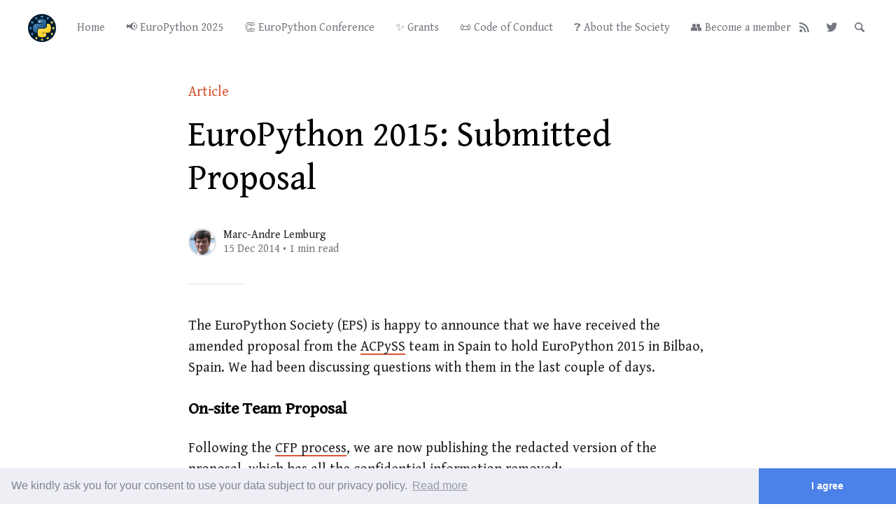

--- FILE ---
content_type: text/html; charset=utf-8
request_url: https://www.europython-society.org/europython-2015-submitted-proposal/
body_size: 4985
content:
<!DOCTYPE html>
<html lang="en">
<head>

	<meta charset="utf-8" />
	<meta http-equiv="X-UA-Compatible" content="IE=edge,chrome=1" />

	<title>EuroPython 2015: Submitted Proposal</title>
	<meta name="HandheldFriendly" content="True" />
	<meta name="viewport" content="width=device-width, initial-scale=1.0" />

	<link rel="stylesheet" type="text/css" href="/assets/css/style.css?v=d208e3f866" />
        <link rel="stylesheet" type="text/css" href="/assets/css/europython.css?v=d208e3f866" />
        <link href="https://fonts.googleapis.com/css2?family=Gentium+Book+Basic&display=swap" rel="stylesheet">

	<script>
			var siteUrl = 'https://www.europython-society.org';
	</script>

	<link rel="icon" href="/favicon.png" type="image/png" />
    <link rel="canonical" href="https://www.europython-society.org/europython-2015-submitted-proposal/" />
    <meta name="referrer" content="no-referrer-when-downgrade" />
    <link rel="amphtml" href="https://www.europython-society.org/europython-2015-submitted-proposal/amp/" />
    
    <meta property="og:site_name" content="EuroPython Society" />
    <meta property="og:type" content="article" />
    <meta property="og:title" content="EuroPython 2015: Submitted Proposal" />
    <meta property="og:description" content="The EuroPython Society (EPS) is happy to announce that we have received the amended proposal from the ACPySS team in Spain to hold EuroPython 2015 in Bilbao, Spain. We had been discussing questions with them in the last couple of days.  On-site Team Proposal Following the CFP process, we are" />
    <meta property="og:url" content="https://www.europython-society.org/europython-2015-submitted-proposal/" />
    <meta property="og:image" content="https://www.europython-society.org/content/images/2021/02/EPS-LinkedIn-Header-Logo-744x199-1.png" />
    <meta property="article:published_time" content="2014-12-15T10:32:15.000Z" />
    <meta property="article:modified_time" content="2014-12-15T10:32:15.000Z" />
    <meta name="twitter:card" content="summary_large_image" />
    <meta name="twitter:title" content="EuroPython 2015: Submitted Proposal" />
    <meta name="twitter:description" content="The EuroPython Society (EPS) is happy to announce that we have received the amended proposal from the ACPySS team in Spain to hold EuroPython 2015 in Bilbao, Spain. We had been discussing questions with them in the last couple of days.  On-site Team Proposal Following the CFP process, we are" />
    <meta name="twitter:url" content="https://www.europython-society.org/europython-2015-submitted-proposal/" />
    <meta name="twitter:image" content="https://www.europython-society.org/content/images/2021/02/EPS-LinkedIn-Header-Logo-744x199.png" />
    <meta name="twitter:label1" content="Written by" />
    <meta name="twitter:data1" content="Marc-Andre Lemburg" />
    <meta name="twitter:site" content="@europythons" />
    <meta name="twitter:creator" content="@malemburg" />
    <meta property="og:image:width" content="744" />
    <meta property="og:image:height" content="199" />
    
    <script type="application/ld+json">
{
    "@context": "https://schema.org",
    "@type": "Article",
    "publisher": {
        "@type": "Organization",
        "name": "EuroPython Society",
        "url": "https://www.europython-society.org/",
        "logo": {
            "@type": "ImageObject",
            "url": "https://www.europython-society.org/content/images/2021/02/EPS-Logo-v3-600px-round-alpha-3.png",
            "width": 60,
            "height": 60
        }
    },
    "author": {
        "@type": "Person",
        "name": "Marc-Andre Lemburg",
        "image": {
            "@type": "ImageObject",
            "url": "https://www.europython-society.org/content/images/2021/02/mal-business-2-446x446-1.png",
            "width": 446,
            "height": 446
        },
        "url": "https://www.europython-society.org/author/marc/",
        "sameAs": [
            "https://malemburg.com/",
            "https://twitter.com/malemburg"
        ]
    },
    "headline": "EuroPython 2015: Submitted Proposal",
    "url": "https://www.europython-society.org/europython-2015-submitted-proposal/",
    "datePublished": "2014-12-15T10:32:15.000Z",
    "dateModified": "2014-12-15T10:32:15.000Z",
    "description": "The EuroPython Society (EPS) is happy to announce that we have received the\namended proposal from the ACPySS [http://www.pyss.org/] team in Spain to hold\nEuroPython 2015 in Bilbao, Spain. We had been discussing questions with them in\nthe last couple of days.\n\nOn-site Team Proposal\nFollowing the CFP process\n[https://www.europython-society.org/post/101421890815/europython-2015-call-for-participation-on-site]\n, we are now publishing the redacted version of the proposal, which has all the\nconfidenti",
    "mainEntityOfPage": {
        "@type": "WebPage",
        "@id": "https://www.europython-society.org/"
    }
}
    </script>

    <meta name="generator" content="Ghost 4.48" />
    <link rel="alternate" type="application/rss+xml" title="EuroPython Society" href="https://www.europython-society.org/rss/" />
    
    <script defer src="/public/cards.min.js?v=d208e3f866"></script>
    <link rel="stylesheet" type="text/css" href="/public/cards.min.css?v=d208e3f866">
    <script>
  var gh_search_key = '4b78719af776d8eb6cf4fbd91c';
  var gh_search_migration = 'v2';
</script>

<script defer data-domain="europython-society.org" src="https://plausible.io/js/script.js"></script>
<style>:root {--ghost-accent-color: #15171A;}</style>
</head>

<body class="post-template">

	<div class="nav-header">
		<nav class="nav-wrapper" aria-label="Main">
				<span class="logo">
					<a href="https://www.europython-society.org" title="Home"><img src="https://www.europython-society.org/content/images/2021/02/EPS-Logo-v3-600px-round-alpha-3.png" alt="Logo" /></a>
				</span>
				<ul>
		<li class="nav-home"><a href="https://www.europython-society.org/"><span>Home</span></a></li>
		<li class="nav-europython-2025"><a href="https://ep2025.europython.eu/"><span>📢 EuroPython 2025</span></a></li>
		<li class="nav-europython-conference"><a href="https://www.europython-society.org/europython/"><span>👏 EuroPython Conference</span></a></li>
		<li class="nav-grants"><a href="https://www.europython-society.org/grants/"><span>✨ Grants</span></a></li>
		<li class="nav-code-of-conduct"><a href="https://www.europython-society.org/coc/"><span>📜 Code of Conduct</span></a></li>
		<li class="nav-about-the-society"><a href="https://www.europython-society.org/about/"><span>❓ About the Society</span></a></li>
		<li class="nav-become-a-member"><a href="https://www.europython-society.org/application/"><span>👥 Become a member</span></a></li>
</ul>

				<ul class="nav-meta">
  <li class="nav-rss">
    <a aria-label="RSS" href="https://www.europython-society.org/rss/" title="RSS" target="_blank">
      <i class="icon icon-rss" aria-hidden="true"></i>
      <span>RSS</span>
    </a>
  </li>
  <li class="nav-twitter">
    <a aria-label="Twitter" href="https://twitter.com/europythons" title="@europythons" target="_blank">
      <i class="icon icon-twitter" aria-hidden="true"></i>
      <span>@europythons</span>
    </a>
  </li>
  <li class="nav-search" style="display: none;">
    <a title="Search">
      <i class="icon icon-search" aria-hidden="true"></i>
      <span>Search</span>
    </a>
  </li>
</ul>
		</nav>

		<div class="nav-wrapper-control">
			<div class="inner">
				<a class="nav-menu" role="button"><i class="icon icon-menu" aria-hidden="true"></i>Menu</a>
				<a class="nav-search" style="display: none;" title="Search" role="button"><i class="icon icon-search" aria-hidden="true"></i></a>
			</div>
		</div>
	</div>
	<div class="nav-close" role="button" aria-label="Close"></div>

	<section class="page-wrapper">

		

<div class="progress-container">
	<span class="progress-bar"></span>
</div>

<header class="post-header ">
	<div class="inner">
		<span class="post-info">
			<span class="post-type">Article</span>
		</span>
		<h1 class="post-title">EuroPython 2015: Submitted Proposal</h1>
		<div class="post-meta">
			<div class="post-meta-avatars">
					<figure class="post-meta-avatar avatar">
						<a href="/author/marc/" class="author-avatar">
								<img class="author-profile-image" src="/content/images/2021/02/mal-business-2-446x446-1.png" alt="Marc-Andre Lemburg" />
						</a>
					</figure>
			</div>
			<h4 class="post-meta-author"><a href="/author/marc/">Marc-Andre Lemburg</a></h4>
			<time datetime="15-12-2014">15 Dec 2014</time> &bull; 1 min read
		</div>
	</div>
</header>

<main class="content" role="main">
	<article class="post no-image">
		<div class="inner">

			<section class="post-content">
				<!--kg-card-begin: html--><p>The EuroPython Society (EPS) is happy to announce that we have received the amended proposal from the <a href="http://www.pyss.org/" target="_blank">ACPySS</a> team in Spain to hold EuroPython 2015 in Bilbao, Spain. We had been discussing questions with them in the last couple of days.</p>
<h3>On-site Team Proposal</h3>
<p>Following the <a href="https://www.europython-society.org/post/101421890815/europython-2015-call-for-participation-on-site" target="_blank">CFP process</a>, we are now publishing the redacted version of the proposal, which has all the confidential information removed:</p>
<ul><li><a href="https://www.dropbox.com/s/bx19vj8xvwd8wc9/Proposal-Bilbao-final.pdf?dl=1" target="_blank">ACPySS proposal for EuroPython 2015 in Bilbao</a> (41MB PDF)</li>
</ul><p>The EPS board will now do a final review and announce the decision in the next two weeks (2014-12-26 latest).</p>
<h3>Please send your feedback</h3>
<p>We would like to encourage feedback from the EuroPython and Python community regarding the proposal. Please send your emails to the <a href="https://mail.python.org/mailman/listinfo/europython-improve" target="_blank">europython-improve mailing list</a> (you will have to sign up to that list before being able to post there).<br/><br/>Thank you,<br/>—<br/>EuroPython Society</p><!--kg-card-end: html-->
			</section>

			<section class="post-footer">

				<div class="post-share">
					<span class="post-info-label">Share</span>
					<a title="Twitter" aria-label="Twitter" class="twitter" href="https://twitter.com/share?text=EuroPython 2015: Submitted Proposal&url=https://www.europython-society.org/europython-2015-submitted-proposal/" onclick="window.open(this.href, 'twitter-share', 'width=550,height=235');return false;">
						<i class="icon icon-twitter" aria-hidden="true"></i>
					</a>
					<a title="Facebook" aria-label="Facebook" class="facebook" href="https://www.facebook.com/sharer/sharer.php?u=https://www.europython-society.org/europython-2015-submitted-proposal/" onclick="window.open(this.href, 'facebook-share','width=580,height=296');return false;">
						<i class="icon icon-facebook" aria-hidden="true"></i>
					</a>
					<a title="LinkedIn" aria-label="LinkedIn" class="linkedin" href="https://www.linkedin.com/shareArticle?mini=true&amp;url=https://www.europython-society.org/europython-2015-submitted-proposal//&amp;title=EuroPython 2015: Submitted Proposal" onclick="window.open(this.href, 'linkedin-share', 'width=930,height=720');return false;">
						<i class="icon icon-linkedin" aria-hidden="true"></i>
					</a>
					<a title="Email" aria-label="Email" class="email" href="mailto:?subject=EuroPython 2015: Submitted Proposal&amp;body=https://www.europython-society.org/europython-2015-submitted-proposal/">
						<i class="icon icon-mail" aria-hidden="true"></i>
					</a>
				</div>


			</section>


			<section class="post-comments">
				<a id="show-disqus" class="post-comments-activate">Show Comments</a>
			   <div id="disqus_thread"></div>
			</section>


			<aside class="post-nav">

					<a class="post-nav-next" href="/voted-in-new-eps-members/">
						<section class="post-nav-teaser">
							<i class="icon icon-arrow-left" aria-label="Next post"></i>
							<h2 class="post-nav-title">Voted in new EPS members</h2>
							<p class="post-nav-excerpt">We would like to welcome the next 16 new EPS members to&hellip;</p>
							<p class="post-nav-meta"><time datetime="23-12-2014">23 Dec 2014</time></p>
						</section>
					</a>

					<a class="post-nav-prev" href="/europython-2015-review-phase/">
						<section class="post-nav-teaser">
							<i class="icon icon-arrow-right" aria-label="Previous post"></i>
							<h2 class="post-nav-title">EuroPython 2015: Review Phase</h2>
							<p class="post-nav-excerpt">The EuroPython Society (EPS) is happy to announce that we have received&hellip;</p>
							<p class="post-nav-meta"><time datetime="03-12-2014">03 Dec 2014</time></p>
						</section>
					</a>
				<div class="clear"></div>
			</aside>

		</div>
	</article>
</main>





		<div class="search-wrapper">
			<div class="search">
		    <form class="search-form">
          <input class="search-field" type="text" placeholder="Search …">
          <button class="search-button" type="submit">
						<i class="icon icon-search" aria-hidden="true"></i>
					</button>
		    </form>
				<div class="popular-wrapper">
					<h4 class="popular-title">Topics</h4>
					<span class="popular-tags post-tags">
								<a href='/tag/call-for-venue/'>call for venue: 1</a>
								<a href='/tag/epc/'>EPC: 1</a>
								<a href='/tag/community/'>community: 1</a>
								<a href='/tag/code-of-conduct/'>code of conduct: 1</a>
					</span>
				</div>
				<div class="search-result"></div>
			</div>
			<button class="search-wrapper-close" aria-label="Close"></button>
		</div>

		<div class="nav-footer">
			<nav class="nav-wrapper" aria-label="Footer">
				<ul>
		<li class="nav-rss"><a href="https://www.europython-society.org/rss/"><span>RSS</span></a></li>
		<li class="nav-imprint-photo-references"><a href="https://www.europython-society.org/imprint/"><span>Imprint &amp; Photo References</span></a></li>
		<li class="nav-privacy"><a href="https://www.europython-society.org/privacy/"><span>Privacy</span></a></li>
		<li class="nav-contact"><a href="https://www.europython-society.org/contact/"><span>Contact</span></a></li>
		<li class="nav-code-of-conduct"><a href="https://www.europython-society.org/coc/"><span>Code of Conduct</span></a></li>
</ul>

				<span class="nav-credits">Published with <a href="https://ghost.org">Ghost</a> &bull; Theme based on <a href="https://github.com/zutrinken/attila">Attila</a></span>
			</nav>
			<p class="nav-copy">Copyright &copy; 2004-2026, <a href="http://www.europython-society.org/">EuroPython Society, Sweden</a>. "EuroPython" is a <a href="http://www.europython-society.org/trademarks">trademark</a> of the EuroPython Society.</p>
		</div>

	</section>

	<script type="text/javascript" src="/assets/js/script.js?v=d208e3f866"></script>

	<script>
  $(document).ready(function () {
		var viewport = $(window);
		var post = $('.post-content');
		// Responsive videos with fitVids
    post.fitVids();
		// Format code blocks and add line numbers
		function codestyling() {
	    $('pre code').each(function(i, e) {
				// Code highlight
	      hljs.highlightBlock(e);
	      // No lines for plain text blocks
	      if (!$(this).hasClass('language-text')) {
	        var code = $(this);
					// Calculate amount of lines
	        var lines = code.html().split(/\n(?!$)/g).length;
	        var numbers = [];
	        if (lines > 1) {
	          lines++;
	        }
	        for (i = 1; i < lines; i++) {
	          numbers += '<span class="line" aria-hidden="true">' + i + '</span>';
	        }
	        code.parent().append('<div class="lines">' + numbers + '</div>');
	      }
	    });
	  }
	  codestyling();
		// Reading progress bar on window top
	  function readingProgress() {
			var postBottom = post.offset().top + post.height();
			var viewportHeight = viewport.height();
      var progress = 100 - (((postBottom - (viewport.scrollTop() + viewportHeight) + viewportHeight / 3) / (postBottom - viewportHeight + viewportHeight / 3)) * 100);
      $('.progress-bar').css('width', progress + '%');
      (progress > 100) ? $('.progress-container').addClass('complete'): $('.progress-container').removeClass('complete');
	  }
	  readingProgress();
		// Trigger reading progress
	  viewport.on({
	    'scroll': function() {
	      readingProgress();
	    },
	    'resize': function() {
	      readingProgress();
	    },
	    'orientationchange': function() {
	      readingProgress();
	    }
	  });
		// Check if disqus is defined by code injection
		if (typeof disqus === 'undefined') {
			// hide comment section
	    $('.post-comments').css({
	      'display': 'none'
	    });
	  } else {
	    $('#show-disqus').on('click', function() {
	      $.ajax({
	        type: "GET",
	        url: "//" + disqus + ".disqus.com/embed.js",
	        dataType: "script",
	        cache: true
	      });
	      $(this).parent().addClass('activated');
	    });
	  }
  });
</script>


	<link rel="stylesheet" type="text/css" href="//cdnjs.cloudflare.com/ajax/libs/cookieconsent2/3.0.3/cookieconsent.min.css" />
<script src="//cdnjs.cloudflare.com/ajax/libs/cookieconsent2/3.0.3/cookieconsent.min.js"></script>
<script>
    window.addEventListener("load", function() {
        window.cookieconsent.initialise({
 		"position": "bottom",
            "palette": {
                "popup": {
                "background": "#edeff5",
                "text": "#838391"
                },
                "button": {
                "background": "#4b81e8"
                }
            },
            "theme": "edgeless",
            "content": {
                "message": "We kindly ask you for your consent to use your data subject to our privacy policy.",
                "dismiss": "I agree",
                "link": "Read more",
                "href": "https://www.europython-society.org/privacy/"
            }
        });
    });
</script>

</body>
</html>


--- FILE ---
content_type: text/css; charset=UTF-8
request_url: https://www.europython-society.org/assets/css/europython.css?v=d208e3f866
body_size: 343
content:
/* EuroPython modifications of the Attila CSS */

:root {
    --font-primary: 'Gentium Book Basic', serif;
    --font-secondary: 'Gentium Book Basic', serif;
}

.blog-header.has-cover {
    padding-top: calc(12rem + 8vw);
}

.post-title {
    font-size: 4em;
    font-weight: 400;
}

.post-excerpt {
    font-size: 2em;
    line-height: 1.75em;
}

.post-header, .post-header.has-cover {
    padding: calc(2rem + 8vw) 0 calc(0rem + 1vw);
}

.post-header .post-title {
    font-size: 5em;
    font-weight: 400;
}

.post-meta {
    margin-bottom: 2em;
}

.post-content {
    font-size: 2em;
    line-height: 1.5em;
}

.post-content p {
    margin-top: 0.75em;
    margin-bottom: 0.5em;
}

.post-content h1, .post-content h2, .post-content h3, .post-content h4 {
    margin-top: 0.75em;
    margin-bottom: 0.5em;
}

.post-content img {
    margin: auto;
}

.post-content iframe {
    margin: auto;
    display: block;
}

.post-content figure figcaption {
    text-align: center;
}

.post-content ul > li::before {
    margin-top: -0.25em;
    content: '•';
}

.post-content blockquote * {
    margin: 0;
}

.center {
    text-align: center;
}

.post-footer {
    margin: 6rem 0 6rem;
}

.nav-footer {
    padding-top: 2rem;
    margin-top: 5em;
    border-top: solid #eee;
}

.nav-copy {
    text-align: center;
}
